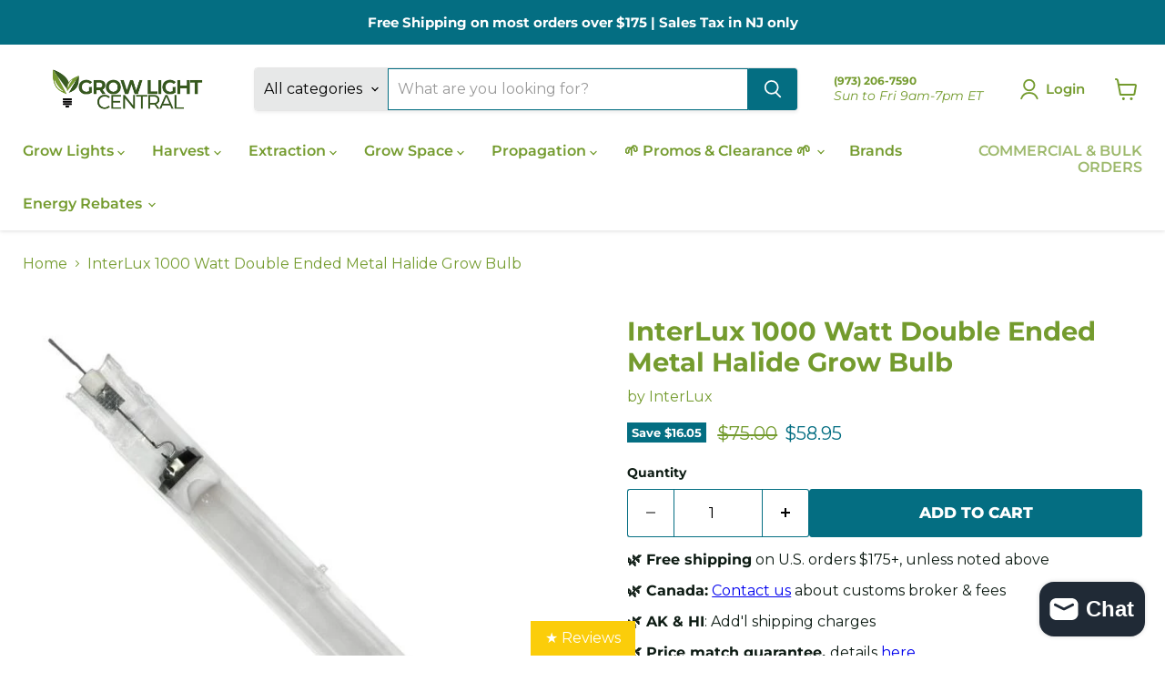

--- FILE ---
content_type: text/javascript; charset=utf-8
request_url: https://growlightcentral.com/products/interlux-1000-watt-double-ended-metal-halide-grow-bulb.js
body_size: 687
content:
{"id":1363966459966,"title":"InterLux 1000 Watt Double Ended Metal Halide Grow Bulb","handle":"interlux-1000-watt-double-ended-metal-halide-grow-bulb","description":"\u003cp\u003eThe Interlux 1000 Watt Double Ended Metal Halide Grow Bulb is much more efficient than a single ended bulb, using the same wattage to produce higher par and lumen output.\u003c\/p\u003e\n\u003cp\u003eIt has a color spectrum heavy in bluish light, making it ideal for vegging, with fast, luscious growth. The light deteriorates slower than traditional bulbs, meaning it retains more of its initial power for far longer.\u003c\/p\u003e\n\u003cp\u003e \u003c\/p\u003e\n\u003ch2\u003e5 reasons why Interlux 1000 watt double ended MH lamps are superior to traditional MH bulbs\u003c\/h2\u003e\n\u003col\u003e\n\u003cli\u003eThey are more efficient, using the same 1000 watts to produce higher par and lumen ratings\u003c\/li\u003e\n\u003cli\u003eLonger life-spans\u003c\/li\u003e\n\u003cli\u003e\u003cspan\u003eHigher blue spectral ratio enhancing veg \u0026amp; growth\u003c\/span\u003e\u003c\/li\u003e\n\u003cli\u003eMinimal light deterioration for maximum lifespan and intensity\u003c\/li\u003e\n\u003cli\u003eCompatible with high frequency electronic ballasts\u003c\/li\u003e\n\u003c\/ol\u003e","published_at":"2015-07-23T02:28:00-04:00","created_at":"2018-07-15T15:12:11-04:00","vendor":"InterLux","type":"Light Bulb","tags":["4% Discount","Brand_InterLux","Bulb_MH","Light Accessories_Grow Light Bulbs","Power_Above 1000 Watts","Price_$0 to $199"],"price":5895,"price_min":5895,"price_max":5895,"available":true,"price_varies":false,"compare_at_price":7500,"compare_at_price_min":7500,"compare_at_price_max":7500,"compare_at_price_varies":false,"variants":[{"id":12261733695550,"title":"Default Title","option1":"Default Title","option2":null,"option3":null,"sku":"791011-MH","requires_shipping":true,"taxable":true,"featured_image":null,"available":true,"name":"InterLux 1000 Watt Double Ended Metal Halide Grow Bulb","public_title":null,"options":["Default Title"],"price":5895,"weight":454,"compare_at_price":7500,"inventory_quantity":26,"inventory_management":"shopify","inventory_policy":"deny","barcode":"816731019347","requires_selling_plan":false,"selling_plan_allocations":[]}],"images":["\/\/cdn.shopify.com\/s\/files\/1\/0856\/1428\/products\/interlux-1000w-de-mh.jpg?v=1755007332"],"featured_image":"\/\/cdn.shopify.com\/s\/files\/1\/0856\/1428\/products\/interlux-1000w-de-mh.jpg?v=1755007332","options":[{"name":"Title","position":1,"values":["Default Title"]}],"url":"\/products\/interlux-1000-watt-double-ended-metal-halide-grow-bulb","media":[{"alt":"Interlux 1000 Watt Double Ended Metal Halide Grow Bulb","id":977774608446,"position":1,"preview_image":{"aspect_ratio":1.0,"height":700,"width":700,"src":"https:\/\/cdn.shopify.com\/s\/files\/1\/0856\/1428\/products\/interlux-1000w-de-mh.jpg?v=1755007332"},"aspect_ratio":1.0,"height":700,"media_type":"image","src":"https:\/\/cdn.shopify.com\/s\/files\/1\/0856\/1428\/products\/interlux-1000w-de-mh.jpg?v=1755007332","width":700}],"requires_selling_plan":false,"selling_plan_groups":[]}